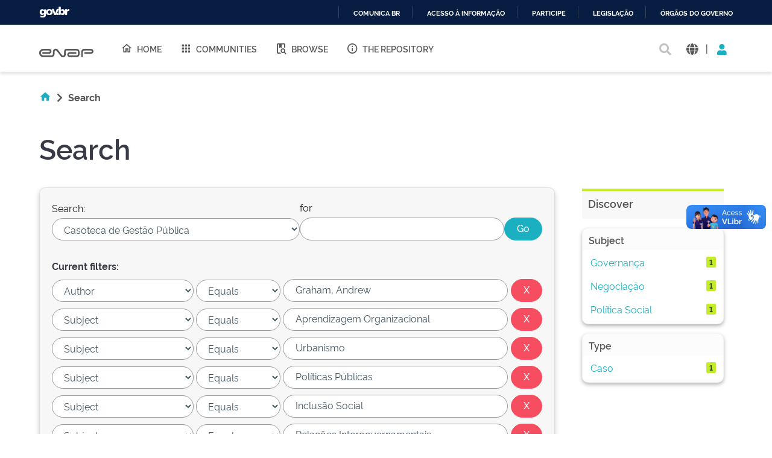

--- FILE ---
content_type: text/html;charset=UTF-8
request_url: https://repositorio.enap.gov.br/handle/1/123/simple-search?query=&sort_by=score&order=desc&rpp=10&filter_field_1=author&filter_type_1=equals&filter_value_1=Graham%2C+Andrew&filter_field_2=subject&filter_type_2=equals&filter_value_2=Aprendizagem+Organizacional&filter_field_3=subject&filter_type_3=equals&filter_value_3=Urbanismo&filter_field_4=subject&filter_type_4=equals&filter_value_4=Pol%C3%ADticas+P%C3%BAblicas&filter_field_5=subject&filter_type_5=equals&filter_value_5=Inclus%C3%A3o+Social&filter_field_6=subject&filter_type_6=equals&filter_value_6=Rela%C3%A7%C3%B5es+Intergovernamentais&filter_field_7=subject&filter_type_7=equals&filter_value_7=Parceria&filter_field_8=subject&filter_type_8=equals&filter_value_8=Inova%C3%A7%C3%A3o&etal=0&filtername=dateIssued&filterquery=2011&filtertype=equals
body_size: 14924
content:





















<!DOCTYPE html>
<html>
  <head>
    <title>Repositório Institucional da ENAP: Search</title>
    <meta http-equiv="Content-Type" content="text/html; charset=UTF-8" />
    <meta http-equiv="Content-Language" content="en">
    <meta name="Generator" content="DSpace 6.3" />
    <meta name="viewport" content="width=device-width, initial-scale=1.0">
    <link rel="shortcut icon" href="/favicon.ico" type="image/x-icon"/>
    <link rel="stylesheet" href="/assets/vendor/bootstrap/css/bootstrap.min.css" type="text/css" />
    <link rel="stylesheet" href="/static/css/jquery-ui-1.10.3.custom/redmond/jquery-ui-1.10.3.custom.css" type="text/css" />
    <!-- <link rel="stylesheet" href="/static/css/bootstrap/bootstrap.min.css" type="text/css" /> -->
    
    
    <link rel="stylesheet" href="/assets/css/style.min.css" type="text/css" />
    
      <link rel="search" type="application/opensearchdescription+xml" href="/open-search/description.xml" title="DSpace"/>
    
    


    
    
        <script>
            (function(i,s,o,g,r,a,m){i['GoogleAnalyticsObject']=r;i[r]=i[r]||function(){
            (i[r].q=i[r].q||[]).push(arguments)},i[r].l=1*new Date();a=s.createElement(o),
            m=s.getElementsByTagName(o)[0];a.async=1;a.src=g;m.parentNode.insertBefore(a,m)
            })(window,document,'script','//www.google-analytics.com/analytics.js','ga');

            ga('create', 'UA-45739004-1', 'auto');
            ga('send', 'pageview');
        </script>
    


    
      <script type="text/javascript">
	var jQ = jQuery.noConflict();
	jQ(document).ready(function() {
		jQ( "#spellCheckQuery").click(function(){
			jQ("#query").val(jQ(this).attr('data-spell'));
			jQ("#main-query-submit").click();
		});
		jQ( "#filterquery" )
			.autocomplete({
				source: function( request, response ) {
					jQ.ajax({
						url: "/json/discovery/autocomplete?query=&filter_field_1=author&filter_type_1=equals&filter_value_1=Graham%2C+Andrew&filter_field_2=subject&filter_type_2=equals&filter_value_2=Aprendizagem+Organizacional&filter_field_3=subject&filter_type_3=equals&filter_value_3=Urbanismo&filter_field_4=subject&filter_type_4=equals&filter_value_4=Pol%C3%ADticas+P%C3%BAblicas&filter_field_5=subject&filter_type_5=equals&filter_value_5=Inclus%C3%A3o+Social&filter_field_6=subject&filter_type_6=equals&filter_value_6=Rela%C3%A7%C3%B5es+Intergovernamentais&filter_field_7=subject&filter_type_7=equals&filter_value_7=Parceria&filter_field_8=subject&filter_type_8=equals&filter_value_8=Inova%C3%A7%C3%A3o&filter_field_9=dateIssued&filter_type_9=equals&filter_value_9=2011",
						dataType: "json",
						cache: false,
						data: {
							auto_idx: jQ("#filtername").val(),
							auto_query: request.term,
							auto_sort: 'count',
							auto_type: jQ("#filtertype").val(),
							location: '1/123'	
						},
						success: function( data ) {
							response( jQ.map( data.autocomplete, function( item ) {
								var tmp_val = item.authorityKey;
								if (tmp_val == null || tmp_val == '')
								{
									tmp_val = item.displayedValue;
								}
								return {
									label: item.displayedValue + " (" + item.count + ")",
									value: tmp_val
								};
							}))			
						}
					})
				}
			});
	});
	function validateFilters() {
		return document.getElementById("filterquery").value.length > 0;
	}
</script>
      
    

    <!-- HTML5 shim and Respond.js IE8 support of HTML5 elements and media queries -->
    <!--[if lt IE 9]>
    <script src="/static/js/html5shiv.js"></script>
    <script src="/static/js/respond.min.js"></script>
    <![endif]-->
  </head>
  <body class="site">
    <!-- site preloader start -->
    <div class="page-loader">
      <div class="loader-in"></div>
    </div>
    <!-- site preloader end -->
    <div id="barra-brasil" style="background:#7F7F7F; height: 20px; padding:0 0 0 10px;display:block;">
      <ul id="menu-barra-temp" style="list-style:none;">
        <li style="display:inline; float:left;padding-right:10px; margin-right:10px; border-right:1px solid #EDEDED">
            <a href="http://brasil.gov.br" style="font-family:sans,sans-serif; text-decoration:none; color:white;">Portal do Governo Brasileiro</a>
        </li>
      </ul>
    </div>
    <a class="sr-only" href="#content">Skip navigation</a>
    <header class="header">
      <div class="container-fluid">
        <div class="row">
          <div class="d-flex-row col-lg-8">
            <div class="logo">
              <h1>
                <a href="http://gov.br/enap" target="_blank">
                  <svg width="90" height="20" viewBox="0 0 1081 172" fill="none" xmlns="http://www.w3.org/2000/svg">
                    <path d="M472.676 171.052C464.006 171.038 455.46 168.99 447.725 165.074C439.989 161.157 433.28 155.481 428.135 148.5L348.132 42.3115C345.164 38.3587 341.028 35.4406 336.309 33.9707C331.591 32.5008 326.529 32.5538 321.842 34.1221C317.156 35.6904 313.081 38.6945 310.197 42.7086C307.313 46.7226 305.765 51.5429 305.772 56.4862V103.199C305.755 120.324 298.946 136.743 286.839 148.852C274.733 160.961 258.318 167.772 241.197 167.789H80.8827C59.3103 167.436 38.7409 158.616 23.6103 143.232C8.47962 127.848 0 107.132 0 85.552C0 63.9716 8.47962 43.2557 23.6103 27.8716C38.7409 12.4875 59.3103 3.66789 80.8827 3.3146H196.325C205.897 3.33313 215.249 6.18517 223.204 11.5113C231.158 16.8375 237.358 24.3995 241.023 33.2443C244.688 42.0892 245.653 51.8212 243.798 61.214C241.942 70.6068 237.349 79.2401 230.596 86.0259C226.114 90.5513 220.779 94.1421 214.9 96.5904C209.021 99.0387 202.715 100.296 196.347 100.289V100.289H63.4055V67.4424H196.369C200.438 67.29 204.289 65.5661 207.113 62.6331C209.938 59.7 211.516 55.786 211.516 51.7135C211.516 47.641 209.938 43.7271 207.113 40.794C204.289 37.8609 200.438 36.1371 196.369 35.9847H80.8606C67.9219 36.2579 55.6051 41.5909 46.5511 50.8402C37.4971 60.0896 32.4265 72.5191 32.4265 85.4638C32.4265 98.4085 37.4971 110.838 46.5511 120.087C55.6051 129.337 67.9219 134.67 80.8606 134.943H241.175C249.612 134.931 257.7 131.574 263.666 125.607C269.631 119.639 272.988 111.549 273 103.111V56.4862C272.961 44.6449 276.656 33.0928 283.559 23.4728C290.462 13.8528 300.221 6.65464 311.45 2.90201C322.678 -0.850611 334.803 -0.966652 346.101 2.57039C357.4 6.10744 367.295 13.1175 374.381 22.6036L454.384 128.792C457.348 132.741 461.478 135.657 466.19 137.128C470.903 138.6 475.958 138.552 480.642 136.992C485.325 135.432 489.4 132.439 492.29 128.436C495.179 124.432 496.737 119.622 496.743 114.684V48.5501C496.761 36.5662 501.529 25.0784 510.003 16.6065C518.477 8.13462 529.965 3.37035 541.946 3.35869H744.84C760.46 3.39947 775.427 9.62679 786.467 20.6781C797.508 31.7294 803.722 46.7049 803.751 62.328V108.776C803.734 124.422 797.512 139.422 786.452 150.485C775.391 161.549 760.394 167.772 744.752 167.789H608.108C594.989 167.514 582.501 162.108 573.32 152.731C564.139 143.354 558.998 130.752 558.998 117.627C558.998 104.502 564.139 91.9 573.32 82.5226C582.501 73.1453 594.989 67.7395 608.108 67.4644H739.617V100.245H608.196C603.584 100.245 599.161 102.077 595.9 105.339C592.639 108.601 590.807 113.025 590.807 117.638C590.807 122.251 592.639 126.675 595.9 129.937C599.161 133.199 603.584 135.031 608.196 135.031H744.84C751.8 135.025 758.473 132.257 763.395 127.335C768.316 122.412 771.083 115.737 771.089 108.776V62.328C771.083 55.3665 768.316 48.6918 763.395 43.7693C758.473 38.8468 751.8 36.0787 744.84 36.0729H541.858C540.221 36.0729 538.6 36.3958 537.087 37.0231C535.575 37.6504 534.202 38.5698 533.045 39.7287C531.888 40.8876 530.972 42.2633 530.347 43.777C529.723 45.2906 529.403 46.9126 529.406 48.5501V114.684C529.507 126.51 525.835 138.06 518.922 147.654C512.009 157.249 502.217 164.387 490.969 168.032C485.074 170.018 478.897 171.037 472.676 171.052V171.052Z" fill="#555"></path>
                    <path d="M869.209 167.591H836.414V63.2096C836.432 47.3298 842.746 32.1054 853.972 20.8767C865.198 9.64795 880.419 3.33196 896.295 3.31445H1032.3C1045.16 3.31445 1057.49 8.42406 1066.59 17.5192C1075.68 26.6144 1080.79 38.9501 1080.79 51.8126C1080.79 64.6751 1075.68 77.0108 1066.59 86.1059C1057.49 95.2011 1045.16 100.311 1032.3 100.311V100.311H900.703V67.4422H1032.3C1036.47 67.4364 1040.46 65.7785 1043.4 62.8321C1046.35 59.8857 1048.01 55.8912 1048.01 51.7244C1047.99 47.5691 1046.33 43.5915 1043.38 40.6594C1040.44 37.7273 1036.45 36.0785 1032.3 36.0727H896.295C889.109 36.0902 882.223 38.9563 877.146 44.0429C872.069 49.1296 869.214 56.0219 869.209 63.2096V167.591Z" fill="#555"></path>
                  </svg>
                </a>
              </h1>
            </div>
            
            <nav class="navigation top-nav mega-menu">
              
























<ul class="">
  <li class="">
    <a href="/">
      <i class="mdi mdi-home-outline"></i>
      Home
    </a>
  </li>
  <li class="">
    <a href="/community-list">
      <i class="mdi mdi-apps"></i>
      Communities
    </a>
  </li>
  <li class="selected"><a href="#"><i class="mdi mdi-book-search-outline"></i>Browse</a>
    <ul class="sub-menu">
      
			
				  <li><a href="/browse?type=title">Title</a></li>
				
				  <li><a href="/browse?type=author">Author</a></li>
				
				  <li><a href="/browse?type=subject">Subject</a></li>
				
				  <li><a href="/browse?type=dateissued">Issue Date</a></li>
				
				  <li><a href="/browse?type=type">Type</a></li>
				
				  <li><a href="/browse?type=language">Language</a></li>
				
				  <li><a href="/browse?type=classification">Subject</a></li>
				
				  <li><a href="/browse?type=intendedenduserrole">Target Audience</a></li>
				
				  <li><a href="/browse?type=ods">ODS</a></li>
				
				  <li><a href="/browse?type=dimensao">Dimension</a></li>
				
				  <li><a href="/browse?type=spatial">Location</a></li>
				
			
    </ul>
  </li>
  <li class="">
    <a href="/sobre">
      <i class="mdi mdi-information-outline"></i>
      The Repository
    </a>
  </li>
</ul>

       <nav class="collapse navbar-collapse bs-navbar-collapse" role="navigation">

 
       <div class="nav navbar-nav navbar-right">
		<ul class="nav navbar-nav navbar-right">
         <li class="dropdown">
         
             <a href="#" class="dropdown-toggle" data-toggle="dropdown"><span class="glyphicon glyphicon-user"></span> Sign on to: <b class="caret"></b></a>
	             
             <ul class="dropdown-menu">
               <li><a href="/mydspace">My DSpace</a></li>
               <li><a href="/subscribe">Receive email<br/>updates</a></li>
               <li><a href="/profile">Edit Profile</a></li>

		
             </ul>
           </li>
          </ul>
          
	
	<form method="get" action="/simple-search" class="navbar-form navbar-right">
	    <div class="form-group">
          <input type="text" class="form-control" placeholder="Search&nbsp;DSpace" name="query" id="tequery" size="25"/>
        </div>
        <button type="submit" class="btn btn-primary"><span class="glyphicon glyphicon-search"></span></button>

	</form></div>
    </nav>

            </nav>
            
          </div>
          <div class="actions-header col-lg-4">
            <div class="search top-search">
              <a href="#">
                <i class="fas fa-search"></i>
              </a>
              <div class="search-box">
                <div class="search-input">
                  <form method="get" action="/simple-search" class="" role="search">
                    <input type="text" name="searchword" id="mod-search-searchword" placeholder="Search&nbsp;DSpace">
                    <button onclick="this.form.searchword.focus();"><i class="fas fa-search"></i></button>
                  </form>
                </div>
              </div>
            </div>
            
              <div class="dropdown language">
                <a title="Language" class="dropdown-toggle" href="#" role="button" id="language" data-toggle="dropdown" aria-haspopup="true" aria-expanded="false">
                  <i class="fas fa-globe"></i>
                </a>
                <div class="dropdown-menu" aria-labelledby="language">
                
                    <a title="English" class="dropdown-item" onclick="javascript:document.repost.locale.value='en';
                    document.repost.submit();" href="http://repositorio.enap.gov.br/handle/1/123/simple-search?locale=en">
                      <img src="/assets/images/en.png" alt="English">
                    </a>
                  
                    <a title="português" class="dropdown-item" onclick="javascript:document.repost.locale.value='pt_BR';
                    document.repost.submit();" href="http://repositorio.enap.gov.br/handle/1/123/simple-search?locale=pt_BR">
                      <img src="/assets/images/pt_BR.png" alt="português">
                    </a>
                  
                </div>
              </div>
              
            <span class="separator">|</span>
            <div class="login">
              
                <a href="" class="nav-link dropdown-toggle" id="navbarLogin" data-toggle="dropdown" aria-haspopup="true" aria-expanded="false"><i class="fas fa-user"></i></a>
              
              <div class="dropdown-menu dropdown-primary" aria-labelledby="navbarLogin">
                <a class="dropdown-item" href="/mydspace">My DSpace</a>
                
                <a class="dropdown-item" href="/profile">Edit Profile</a>
                
              </div>
            </div>
          </div>
        </div>
      </div>
    </header>
    <main id="content" class="wrapper main" role="main">
      
      
        <div class="container-fluid">
            



  




<div class="breadcrumbs pt-5 pb-5">
  <ul itemscope="" itemtype="https://schema.org/BreadcrumbList" class="">
    <li>
      <a href="/"><i class="mdi mdi-home"></i> <i class="fas fa-chevron-right px-2"></i></a>
    </li>
  
    <li class="breadcrumb-item bold">Search</li>
  </ul>
</div>
        </div>
      
      
      <div id="conteudo" class="containesr">
      	
        
            
            <div class="container-fluid">
                <div class="row">
                  <div id="content" class="col-lg-8 col-xl-9 internas mb-5">
            
        
      





































	<div class="discovery-search pb-60">
		<div class="page-header pt-3 pb-5">
			<h1>Search</h1>
		</div>
		<div class="discovery-search-form card panel-default">
			
			<div class="discovery-query card-header">
				<form action="simple-search" method="get">
					<div class="simple-search mb-5">
						<div class="tlocation">
							<label for="tlocation">
								Search:
							</label>
							<select class="form-control bde-input" name="location" id="tlocation">
								
									<option value="/">All of DSpace</option>
								
									<option value="1/123" selected="selected">
											Casoteca de Gestão Pública
									</option>
								
									<option value="1/9226" >
											
									</option>
								
									<option value="1/3470" >
											Casos SEGES: renovando a gestão pública (renovando la gestión pública)
									</option>
								
									<option value="1/124" >
											Casoteca: Atendimento ao Cidadão
									</option>
								
									<option value="1/125" >
											Casoteca: Estado, Governo e Sociedade
									</option>
								
									<option value="1/2809" >
											Casoteca: Gestão da Logística Pública
									</option>
								
									<option value="1/129" >
											Casoteca: Gestão de Crise e Gestão de Riscos
									</option>
								
									<option value="1/130" >
											Casoteca: Gestão de Parcerias
									</option>
								
									<option value="1/133" >
											Casoteca: Gestão de Pessoas
									</option>
								
									<option value="1/134" >
											Casoteca: Gestão de Programas e Projetos
									</option>
								
									<option value="1/135" >
											Casoteca: Inovação
									</option>
								
									<option value="1/136" >
											Casoteca: Liderança e Negociação
									</option>
								
									<option value="1/131" >
											Casoteca: Planejamento, Orçamento e Gestão
									</option>
								
									<option value="1/139" >
											Casoteca: Políticas Públicas
									</option>
								
									<option value="1/128" >
											Casoteca: Ética e Diversidade
									</option>
								
							</select>
						</div>
						<div class="query">
							<label for="query">for</label>
							<input class="form-control bde-input" type="text" size="50" id="query" name="query" value=""/>
						</div>
						<input type="submit" id="main-query-submit" class="btn-primary" value="Go" />
						                  
						<input type="hidden" value="10" name="rpp" />
						<input type="hidden" value="score" name="sort_by" />
						<input type="hidden" value="desc" name="order" />
					</div>
					                                
						<div class="discovery-search-appliedFilters">
							<span><b>Current filters:</b></span>
							
								<div class="filter-line mt-3">
									<select class="form-control bde-input" id="filter_field_1" name="filter_field_1">
										
											<option value="title">Title
											</option>
										
											<option value="author" selected="selected">Author
											</option>
										
											<option value="subject">Subject
											</option>
										
											<option value="dateIssued">Date Issued
											</option>
										
											<option value="language">Language
											</option>
										
											<option value="location">Country
											</option>
										
											<option value="type">Type
											</option>
										
											<option value="classification">Thematic Classification
											</option>
										
											<option value="educationalpublic">Target Audience
											</option>
										
											<option value="rights">License and Terms of Use
											</option>
										
									</select>
									<select class="form-control bde-input" id="filter_type_1" name="filter_type_1">
										
												<option value="equals" selected="selected">Equals</option>
										
												<option value="contains">Contains</option>
										
												<option value="authority">ID</option>
										
												<option value="notequals">Not Equals</option>
										
												<option value="notcontains">Not Contains</option>
										
												<option value="notauthority">Not ID</option>
										
									</select>
									<input class="form-control bde-input" type="text" id="filter_value_1" name="filter_value_1" value="Graham,&#x20;Andrew" size="35"/>
									<input class="btn-danger" type="submit" id="submit_filter_remove_1" name="submit_filter_remove_1" value="X" />
								</div>
							
								<div class="filter-line mt-3">
									<select class="form-control bde-input" id="filter_field_2" name="filter_field_2">
										
											<option value="title">Title
											</option>
										
											<option value="author">Author
											</option>
										
											<option value="subject" selected="selected">Subject
											</option>
										
											<option value="dateIssued">Date Issued
											</option>
										
											<option value="language">Language
											</option>
										
											<option value="location">Country
											</option>
										
											<option value="type">Type
											</option>
										
											<option value="classification">Thematic Classification
											</option>
										
											<option value="educationalpublic">Target Audience
											</option>
										
											<option value="rights">License and Terms of Use
											</option>
										
									</select>
									<select class="form-control bde-input" id="filter_type_2" name="filter_type_2">
										
												<option value="equals" selected="selected">Equals</option>
										
												<option value="contains">Contains</option>
										
												<option value="authority">ID</option>
										
												<option value="notequals">Not Equals</option>
										
												<option value="notcontains">Not Contains</option>
										
												<option value="notauthority">Not ID</option>
										
									</select>
									<input class="form-control bde-input" type="text" id="filter_value_2" name="filter_value_2" value="Aprendizagem&#x20;Organizacional" size="35"/>
									<input class="btn-danger" type="submit" id="submit_filter_remove_2" name="submit_filter_remove_2" value="X" />
								</div>
							
								<div class="filter-line mt-3">
									<select class="form-control bde-input" id="filter_field_3" name="filter_field_3">
										
											<option value="title">Title
											</option>
										
											<option value="author">Author
											</option>
										
											<option value="subject" selected="selected">Subject
											</option>
										
											<option value="dateIssued">Date Issued
											</option>
										
											<option value="language">Language
											</option>
										
											<option value="location">Country
											</option>
										
											<option value="type">Type
											</option>
										
											<option value="classification">Thematic Classification
											</option>
										
											<option value="educationalpublic">Target Audience
											</option>
										
											<option value="rights">License and Terms of Use
											</option>
										
									</select>
									<select class="form-control bde-input" id="filter_type_3" name="filter_type_3">
										
												<option value="equals" selected="selected">Equals</option>
										
												<option value="contains">Contains</option>
										
												<option value="authority">ID</option>
										
												<option value="notequals">Not Equals</option>
										
												<option value="notcontains">Not Contains</option>
										
												<option value="notauthority">Not ID</option>
										
									</select>
									<input class="form-control bde-input" type="text" id="filter_value_3" name="filter_value_3" value="Urbanismo" size="35"/>
									<input class="btn-danger" type="submit" id="submit_filter_remove_3" name="submit_filter_remove_3" value="X" />
								</div>
							
								<div class="filter-line mt-3">
									<select class="form-control bde-input" id="filter_field_4" name="filter_field_4">
										
											<option value="title">Title
											</option>
										
											<option value="author">Author
											</option>
										
											<option value="subject" selected="selected">Subject
											</option>
										
											<option value="dateIssued">Date Issued
											</option>
										
											<option value="language">Language
											</option>
										
											<option value="location">Country
											</option>
										
											<option value="type">Type
											</option>
										
											<option value="classification">Thematic Classification
											</option>
										
											<option value="educationalpublic">Target Audience
											</option>
										
											<option value="rights">License and Terms of Use
											</option>
										
									</select>
									<select class="form-control bde-input" id="filter_type_4" name="filter_type_4">
										
												<option value="equals" selected="selected">Equals</option>
										
												<option value="contains">Contains</option>
										
												<option value="authority">ID</option>
										
												<option value="notequals">Not Equals</option>
										
												<option value="notcontains">Not Contains</option>
										
												<option value="notauthority">Not ID</option>
										
									</select>
									<input class="form-control bde-input" type="text" id="filter_value_4" name="filter_value_4" value="Políticas&#x20;Públicas" size="35"/>
									<input class="btn-danger" type="submit" id="submit_filter_remove_4" name="submit_filter_remove_4" value="X" />
								</div>
							
								<div class="filter-line mt-3">
									<select class="form-control bde-input" id="filter_field_5" name="filter_field_5">
										
											<option value="title">Title
											</option>
										
											<option value="author">Author
											</option>
										
											<option value="subject" selected="selected">Subject
											</option>
										
											<option value="dateIssued">Date Issued
											</option>
										
											<option value="language">Language
											</option>
										
											<option value="location">Country
											</option>
										
											<option value="type">Type
											</option>
										
											<option value="classification">Thematic Classification
											</option>
										
											<option value="educationalpublic">Target Audience
											</option>
										
											<option value="rights">License and Terms of Use
											</option>
										
									</select>
									<select class="form-control bde-input" id="filter_type_5" name="filter_type_5">
										
												<option value="equals" selected="selected">Equals</option>
										
												<option value="contains">Contains</option>
										
												<option value="authority">ID</option>
										
												<option value="notequals">Not Equals</option>
										
												<option value="notcontains">Not Contains</option>
										
												<option value="notauthority">Not ID</option>
										
									</select>
									<input class="form-control bde-input" type="text" id="filter_value_5" name="filter_value_5" value="Inclusão&#x20;Social" size="35"/>
									<input class="btn-danger" type="submit" id="submit_filter_remove_5" name="submit_filter_remove_5" value="X" />
								</div>
							
								<div class="filter-line mt-3">
									<select class="form-control bde-input" id="filter_field_6" name="filter_field_6">
										
											<option value="title">Title
											</option>
										
											<option value="author">Author
											</option>
										
											<option value="subject" selected="selected">Subject
											</option>
										
											<option value="dateIssued">Date Issued
											</option>
										
											<option value="language">Language
											</option>
										
											<option value="location">Country
											</option>
										
											<option value="type">Type
											</option>
										
											<option value="classification">Thematic Classification
											</option>
										
											<option value="educationalpublic">Target Audience
											</option>
										
											<option value="rights">License and Terms of Use
											</option>
										
									</select>
									<select class="form-control bde-input" id="filter_type_6" name="filter_type_6">
										
												<option value="equals" selected="selected">Equals</option>
										
												<option value="contains">Contains</option>
										
												<option value="authority">ID</option>
										
												<option value="notequals">Not Equals</option>
										
												<option value="notcontains">Not Contains</option>
										
												<option value="notauthority">Not ID</option>
										
									</select>
									<input class="form-control bde-input" type="text" id="filter_value_6" name="filter_value_6" value="Relações&#x20;Intergovernamentais" size="35"/>
									<input class="btn-danger" type="submit" id="submit_filter_remove_6" name="submit_filter_remove_6" value="X" />
								</div>
							
								<div class="filter-line mt-3">
									<select class="form-control bde-input" id="filter_field_7" name="filter_field_7">
										
											<option value="title">Title
											</option>
										
											<option value="author">Author
											</option>
										
											<option value="subject" selected="selected">Subject
											</option>
										
											<option value="dateIssued">Date Issued
											</option>
										
											<option value="language">Language
											</option>
										
											<option value="location">Country
											</option>
										
											<option value="type">Type
											</option>
										
											<option value="classification">Thematic Classification
											</option>
										
											<option value="educationalpublic">Target Audience
											</option>
										
											<option value="rights">License and Terms of Use
											</option>
										
									</select>
									<select class="form-control bde-input" id="filter_type_7" name="filter_type_7">
										
												<option value="equals" selected="selected">Equals</option>
										
												<option value="contains">Contains</option>
										
												<option value="authority">ID</option>
										
												<option value="notequals">Not Equals</option>
										
												<option value="notcontains">Not Contains</option>
										
												<option value="notauthority">Not ID</option>
										
									</select>
									<input class="form-control bde-input" type="text" id="filter_value_7" name="filter_value_7" value="Parceria" size="35"/>
									<input class="btn-danger" type="submit" id="submit_filter_remove_7" name="submit_filter_remove_7" value="X" />
								</div>
							
								<div class="filter-line mt-3">
									<select class="form-control bde-input" id="filter_field_8" name="filter_field_8">
										
											<option value="title">Title
											</option>
										
											<option value="author">Author
											</option>
										
											<option value="subject" selected="selected">Subject
											</option>
										
											<option value="dateIssued">Date Issued
											</option>
										
											<option value="language">Language
											</option>
										
											<option value="location">Country
											</option>
										
											<option value="type">Type
											</option>
										
											<option value="classification">Thematic Classification
											</option>
										
											<option value="educationalpublic">Target Audience
											</option>
										
											<option value="rights">License and Terms of Use
											</option>
										
									</select>
									<select class="form-control bde-input" id="filter_type_8" name="filter_type_8">
										
												<option value="equals" selected="selected">Equals</option>
										
												<option value="contains">Contains</option>
										
												<option value="authority">ID</option>
										
												<option value="notequals">Not Equals</option>
										
												<option value="notcontains">Not Contains</option>
										
												<option value="notauthority">Not ID</option>
										
									</select>
									<input class="form-control bde-input" type="text" id="filter_value_8" name="filter_value_8" value="Inovação" size="35"/>
									<input class="btn-danger" type="submit" id="submit_filter_remove_8" name="submit_filter_remove_8" value="X" />
								</div>
							
								<div class="filter-line mt-3">
									<select class="form-control bde-input" id="filter_field_9" name="filter_field_9">
										
											<option value="title">Title
											</option>
										
											<option value="author">Author
											</option>
										
											<option value="subject">Subject
											</option>
										
											<option value="dateIssued" selected="selected">Date Issued
											</option>
										
											<option value="language">Language
											</option>
										
											<option value="location">Country
											</option>
										
											<option value="type">Type
											</option>
										
											<option value="classification">Thematic Classification
											</option>
										
											<option value="educationalpublic">Target Audience
											</option>
										
											<option value="rights">License and Terms of Use
											</option>
										
									</select>
									<select class="form-control bde-input" id="filter_type_9" name="filter_type_9">
										
												<option value="equals" selected="selected">Equals</option>
										
												<option value="contains">Contains</option>
										
												<option value="authority">ID</option>
										
												<option value="notequals">Not Equals</option>
										
												<option value="notcontains">Not Contains</option>
										
												<option value="notauthority">Not ID</option>
										
									</select>
									<input class="form-control bde-input" type="text" id="filter_value_9" name="filter_value_9" value="2011" size="35"/>
									<input class="btn-danger" type="submit" id="submit_filter_remove_9" name="submit_filter_remove_9" value="X" />
								</div>
							
						</div>
					
					<div class="simple-search-footer mt-5 mb-3">
						<a class="btn-success" href="/simple-search">Start a new search</a>	
					</div>
				</form>
			</div>
			
				<div class="discovery-search-filters card-body">
					<h5>Add filters:</h5>
					<p class="discovery-search-filters-hint">Use filters to refine the search results.</p>
					<form action="simple-search" method="get">
						<div class="filter-add mt-3">
							<input type="hidden" value="1&#x2F;123" name="location" />
							<input type="hidden" value="" name="query" />
							
									<input type="hidden" id="filter_field_1" name="filter_field_1" value="author" />
									<input type="hidden" id="filter_type_1" name="filter_type_1" value="equals" />
									<input type="hidden" id="filter_value_1" name="filter_value_1" value="Graham,&#x20;Andrew" />
								
									<input type="hidden" id="filter_field_2" name="filter_field_2" value="subject" />
									<input type="hidden" id="filter_type_2" name="filter_type_2" value="equals" />
									<input type="hidden" id="filter_value_2" name="filter_value_2" value="Aprendizagem&#x20;Organizacional" />
								
									<input type="hidden" id="filter_field_3" name="filter_field_3" value="subject" />
									<input type="hidden" id="filter_type_3" name="filter_type_3" value="equals" />
									<input type="hidden" id="filter_value_3" name="filter_value_3" value="Urbanismo" />
								
									<input type="hidden" id="filter_field_4" name="filter_field_4" value="subject" />
									<input type="hidden" id="filter_type_4" name="filter_type_4" value="equals" />
									<input type="hidden" id="filter_value_4" name="filter_value_4" value="Políticas&#x20;Públicas" />
								
									<input type="hidden" id="filter_field_5" name="filter_field_5" value="subject" />
									<input type="hidden" id="filter_type_5" name="filter_type_5" value="equals" />
									<input type="hidden" id="filter_value_5" name="filter_value_5" value="Inclusão&#x20;Social" />
								
									<input type="hidden" id="filter_field_6" name="filter_field_6" value="subject" />
									<input type="hidden" id="filter_type_6" name="filter_type_6" value="equals" />
									<input type="hidden" id="filter_value_6" name="filter_value_6" value="Relações&#x20;Intergovernamentais" />
								
									<input type="hidden" id="filter_field_7" name="filter_field_7" value="subject" />
									<input type="hidden" id="filter_type_7" name="filter_type_7" value="equals" />
									<input type="hidden" id="filter_value_7" name="filter_value_7" value="Parceria" />
								
									<input type="hidden" id="filter_field_8" name="filter_field_8" value="subject" />
									<input type="hidden" id="filter_type_8" name="filter_type_8" value="equals" />
									<input type="hidden" id="filter_value_8" name="filter_value_8" value="Inovação" />
								
									<input type="hidden" id="filter_field_9" name="filter_field_9" value="dateIssued" />
									<input type="hidden" id="filter_type_9" name="filter_type_9" value="equals" />
									<input type="hidden" id="filter_value_9" name="filter_value_9" value="2011" />
								
							<select class="form-control bde-input" id="filtername" name="filtername">
								<option value="title">Title</option>
								<option value="author">Author</option>
								<option value="subject">Subject</option>
								<option value="dateIssued">Date Issued</option>
								<option value="language">Language</option>
								<option value="location">Country</option>
								<option value="type">Type</option>
								<option value="classification">Thematic Classification</option>
								<option value="educationalpublic">Target Audience</option>
								<option value="rights">License and Terms of Use</option>
								
							</select>
							<select class="form-control bde-input" id="filtertype" name="filtertype">
								<option value="equals">Equals</option>
								<option value="contains">Contains</option>
								<option value="authority">ID</option>
								<option value="notequals">Not Equals</option>
								<option value="notcontains">Not Contains</option>
								<option value="notauthority">Not ID</option>
								
							</select>
							<input class="form-control bde-input" type="text" id="filterquery" name="filterquery" size="37" required="required" />
							<input type="hidden" value="10" name="rpp" />
							<input type="hidden" value="score" name="sort_by" />
							<input type="hidden" value="desc" name="order" />
							<button title="Add" class="btn-success" type="submit" value="" onclick="return validateFilters()" /><i class="fas fa-plus"></i></button>
							
						</div> 
					</form>
				</div>        
			
			
			<div class="discovery-pagination-controls card-footer">
				<form action="simple-search" method="get">
					<div class="filter-controls">
						<input type="hidden" value="1&#x2F;123" name="location" />
						<input type="hidden" value="" name="query" />
						
								<input type="hidden" id="filter_field_1" name="filter_field_1" value="author" />
								<input type="hidden" id="filter_type_1" name="filter_type_1" value="equals" />
								<input type="hidden" id="filter_value_1" name="filter_value_1" value="Graham,&#x20;Andrew" />
							
								<input type="hidden" id="filter_field_2" name="filter_field_2" value="subject" />
								<input type="hidden" id="filter_type_2" name="filter_type_2" value="equals" />
								<input type="hidden" id="filter_value_2" name="filter_value_2" value="Aprendizagem&#x20;Organizacional" />
							
								<input type="hidden" id="filter_field_3" name="filter_field_3" value="subject" />
								<input type="hidden" id="filter_type_3" name="filter_type_3" value="equals" />
								<input type="hidden" id="filter_value_3" name="filter_value_3" value="Urbanismo" />
							
								<input type="hidden" id="filter_field_4" name="filter_field_4" value="subject" />
								<input type="hidden" id="filter_type_4" name="filter_type_4" value="equals" />
								<input type="hidden" id="filter_value_4" name="filter_value_4" value="Políticas&#x20;Públicas" />
							
								<input type="hidden" id="filter_field_5" name="filter_field_5" value="subject" />
								<input type="hidden" id="filter_type_5" name="filter_type_5" value="equals" />
								<input type="hidden" id="filter_value_5" name="filter_value_5" value="Inclusão&#x20;Social" />
							
								<input type="hidden" id="filter_field_6" name="filter_field_6" value="subject" />
								<input type="hidden" id="filter_type_6" name="filter_type_6" value="equals" />
								<input type="hidden" id="filter_value_6" name="filter_value_6" value="Relações&#x20;Intergovernamentais" />
							
								<input type="hidden" id="filter_field_7" name="filter_field_7" value="subject" />
								<input type="hidden" id="filter_type_7" name="filter_type_7" value="equals" />
								<input type="hidden" id="filter_value_7" name="filter_value_7" value="Parceria" />
							
								<input type="hidden" id="filter_field_8" name="filter_field_8" value="subject" />
								<input type="hidden" id="filter_type_8" name="filter_type_8" value="equals" />
								<input type="hidden" id="filter_value_8" name="filter_value_8" value="Inovação" />
							
								<input type="hidden" id="filter_field_9" name="filter_field_9" value="dateIssued" />
								<input type="hidden" id="filter_type_9" name="filter_type_9" value="equals" />
								<input type="hidden" id="filter_value_9" name="filter_value_9" value="2011" />
							
						<div class="filter-controls-rpp">
							<label for="rpp">Results/Page</label>
							<select class="form-control bde-input" name="rpp" id="rpp">
								
									<option value="5" >5</option>
								
									<option value="10" selected="selected">10</option>
								
									<option value="15" >15</option>
								
									<option value="20" >20</option>
								
									<option value="25" >25</option>
								
									<option value="30" >30</option>
								
									<option value="35" >35</option>
								
									<option value="40" >40</option>
								
									<option value="45" >45</option>
								
									<option value="50" >50</option>
								
									<option value="55" >55</option>
								
									<option value="60" >60</option>
								
									<option value="65" >65</option>
								
									<option value="70" >70</option>
								
									<option value="75" >75</option>
								
									<option value="80" >80</option>
								
									<option value="85" >85</option>
								
									<option value="90" >90</option>
								
									<option value="95" >95</option>
								
									<option value="100" >100</option>
								
							</select>
						</div>
						
							<div class="filter-controls-sort">
								<label for="sort_by">Sort items by</label>
								<select class="form-control bde-input" name="sort_by" id="sort_by">
									<option value="score">Relevance</option>
									
										<option value="dc.title_sort" >Title</option>
									
										<option value="dc.date.issued_dt" >Issue Date</option>
									
								</select>
							</div>
						
						<div class="filter-controls-order">
							<label for="order">In order</label>
							<select class="form-control bde-input" name="order" id="order">
								<option value="ASC" >Ascending</option>
								<option value="DESC" selected="selected">Descending</option>
							</select>
						</div>
						<div class="filter-controls-etal">
							<label for="etal">Authors/record</label>
							<select class="form-control bde-input" name="etal" id="etal">
								
								<option value="0" selected="selected">All</option>
								
												<option value="1" >1</option>
											
												<option value="5" >5</option>
											
												<option value="10" >10</option>
											
												<option value="15" >15</option>
											
												<option value="20" >20</option>
											
												<option value="25" >25</option>
											
												<option value="30" >30</option>
											
												<option value="35" >35</option>
											
												<option value="40" >40</option>
											
												<option value="45" >45</option>
											
												<option value="50" >50</option>
											
							</select>
						</div>
						<input class="btn-primary" type="submit" name="submit_search" value="Update" />
						
					</div>
				</form>
			</div>
		</div>
			
		
			<div class="discovery-result-results mt-5">
				

				
				
					
				<div class="results">
					<p>
						Results 1-1 of 1 (Search time: 0.002 seconds).
					</p>
				</div>
				
					<div class="card panel-info">
						<div class="card-header">Item hits:</div>
						<div class="table-responsive bde-table">
<table align="center" class="table table-striped" summary="This table browses all dspace content">
<colgroup><col width="80" /><col width="130" /><col width="60%" /><col width="40%" /></colgroup>
<tr class="bde-table-theader white-text">
<th id="t1" class="oddRowEvenCol">Preview</th><th id="t2" class="oddRowOddCol">Issue Date</th><th id="t3" class="oddRowEvenCol">Title</th><th id="t4" class="oddRowOddCol">Author(s)</th></tr><tr><td headers="t1" ><a href="/handle/1/2733" /><img src="/retrieve/12dce390-97c2-469f-a4ea-8cb29fe10a7d/O%20acordo%20de%20Vancouver.pdf.jpg" alt="O acordo de Vancouver.pdf.jpg" width="56.0" height="80.0"/ border="0"></a></td><td headers="t2" ><em>2011</em></td><td headers="t3" ><a href="/handle/1/2733">O&#x20;Acordo&#x20;de&#x20;Vancouver</a></td><td headers="t4" ><em><a href="/browse?type=author&amp;value=Graham%2C+Andrew">Graham,&#x20;Andrew</a></em></td></tr>
</table>
</div>

					</div>
				
			</div>
			<div class="discovery-result-pagination">
				
				<ul class="pagination">
					
						<li class="disabled"><span>previous</span></li>
					
						<li class="active"><span>1</span></li>
						
						<li class="disabled"><span>next</span></li>
					
				</ul>
				<!-- give a content to the div -->
			</div>
			
			
		
	</div>
	












            
                  </div>
                  
                  <div id="navigation" class="col-lg-4 col-xl-3 mt-5">
                    <section id="navigation-section" class="sidebar pt-80 pb-60">
                        
		
			<div class="facets-search col-md-12">
				<div class="facets-title mb-4">
					<h4 class="facets">
						Discover
					</h4>
				</div>
				<div id="facets" class="facetsBox row">

					
				
					<div id="facet_subject" class="facet col-md-12">
						<div class="box">
							<div class="facetName"><h5>Subject</h5></div>
							<ul class="list mb-2">
								
										<li class="list-group-item list-item">
											<a href="/handle/1/123/simple-search?query=&amp;sort_by=score&amp;order=desc&amp;rpp=10&amp;filter_field_1=author&amp;filter_type_1=equals&amp;filter_value_1=Graham%2C+Andrew&amp;filter_field_2=subject&amp;filter_type_2=equals&amp;filter_value_2=Aprendizagem+Organizacional&amp;filter_field_3=subject&amp;filter_type_3=equals&amp;filter_value_3=Urbanismo&amp;filter_field_4=subject&amp;filter_type_4=equals&amp;filter_value_4=Pol%C3%ADticas+P%C3%BAblicas&amp;filter_field_5=subject&amp;filter_type_5=equals&amp;filter_value_5=Inclus%C3%A3o+Social&amp;filter_field_6=subject&amp;filter_type_6=equals&amp;filter_value_6=Rela%C3%A7%C3%B5es+Intergovernamentais&amp;filter_field_7=subject&amp;filter_type_7=equals&amp;filter_value_7=Parceria&amp;filter_field_8=subject&amp;filter_type_8=equals&amp;filter_value_8=Inova%C3%A7%C3%A3o&amp;filter_field_9=dateIssued&amp;filter_type_9=equals&amp;filter_value_9=2011&amp;etal=0&amp;filtername=subject&amp;filterquery=Governan%C3%A7a&amp;filtertype=equals"
												title="Filter by Governança">
												Governança
											</a>
											<span class="badge">1</span>
										</li>
										
										<li class="list-group-item list-item">
											<a href="/handle/1/123/simple-search?query=&amp;sort_by=score&amp;order=desc&amp;rpp=10&amp;filter_field_1=author&amp;filter_type_1=equals&amp;filter_value_1=Graham%2C+Andrew&amp;filter_field_2=subject&amp;filter_type_2=equals&amp;filter_value_2=Aprendizagem+Organizacional&amp;filter_field_3=subject&amp;filter_type_3=equals&amp;filter_value_3=Urbanismo&amp;filter_field_4=subject&amp;filter_type_4=equals&amp;filter_value_4=Pol%C3%ADticas+P%C3%BAblicas&amp;filter_field_5=subject&amp;filter_type_5=equals&amp;filter_value_5=Inclus%C3%A3o+Social&amp;filter_field_6=subject&amp;filter_type_6=equals&amp;filter_value_6=Rela%C3%A7%C3%B5es+Intergovernamentais&amp;filter_field_7=subject&amp;filter_type_7=equals&amp;filter_value_7=Parceria&amp;filter_field_8=subject&amp;filter_type_8=equals&amp;filter_value_8=Inova%C3%A7%C3%A3o&amp;filter_field_9=dateIssued&amp;filter_type_9=equals&amp;filter_value_9=2011&amp;etal=0&amp;filtername=subject&amp;filterquery=Negocia%C3%A7%C3%A3o&amp;filtertype=equals"
												title="Filter by Negociação">
												Negociação
											</a>
											<span class="badge">1</span>
										</li>
										
										<li class="list-group-item list-item">
											<a href="/handle/1/123/simple-search?query=&amp;sort_by=score&amp;order=desc&amp;rpp=10&amp;filter_field_1=author&amp;filter_type_1=equals&amp;filter_value_1=Graham%2C+Andrew&amp;filter_field_2=subject&amp;filter_type_2=equals&amp;filter_value_2=Aprendizagem+Organizacional&amp;filter_field_3=subject&amp;filter_type_3=equals&amp;filter_value_3=Urbanismo&amp;filter_field_4=subject&amp;filter_type_4=equals&amp;filter_value_4=Pol%C3%ADticas+P%C3%BAblicas&amp;filter_field_5=subject&amp;filter_type_5=equals&amp;filter_value_5=Inclus%C3%A3o+Social&amp;filter_field_6=subject&amp;filter_type_6=equals&amp;filter_value_6=Rela%C3%A7%C3%B5es+Intergovernamentais&amp;filter_field_7=subject&amp;filter_type_7=equals&amp;filter_value_7=Parceria&amp;filter_field_8=subject&amp;filter_type_8=equals&amp;filter_value_8=Inova%C3%A7%C3%A3o&amp;filter_field_9=dateIssued&amp;filter_type_9=equals&amp;filter_value_9=2011&amp;etal=0&amp;filtername=subject&amp;filterquery=Pol%C3%ADtica+Social&amp;filtertype=equals"
												title="Filter by Política Social">
												Política Social
											</a>
											<span class="badge">1</span>
										</li>
										
							</ul>
						</div>
					</div>
					
				
					<div id="facet_type" class="facet col-md-12">
						<div class="box">
							<div class="facetName"><h5>Type</h5></div>
							<ul class="list mb-2">
								
										<li class="list-group-item list-item">
											<a href="/handle/1/123/simple-search?query=&amp;sort_by=score&amp;order=desc&amp;rpp=10&amp;filter_field_1=author&amp;filter_type_1=equals&amp;filter_value_1=Graham%2C+Andrew&amp;filter_field_2=subject&amp;filter_type_2=equals&amp;filter_value_2=Aprendizagem+Organizacional&amp;filter_field_3=subject&amp;filter_type_3=equals&amp;filter_value_3=Urbanismo&amp;filter_field_4=subject&amp;filter_type_4=equals&amp;filter_value_4=Pol%C3%ADticas+P%C3%BAblicas&amp;filter_field_5=subject&amp;filter_type_5=equals&amp;filter_value_5=Inclus%C3%A3o+Social&amp;filter_field_6=subject&amp;filter_type_6=equals&amp;filter_value_6=Rela%C3%A7%C3%B5es+Intergovernamentais&amp;filter_field_7=subject&amp;filter_type_7=equals&amp;filter_value_7=Parceria&amp;filter_field_8=subject&amp;filter_type_8=equals&amp;filter_value_8=Inova%C3%A7%C3%A3o&amp;filter_field_9=dateIssued&amp;filter_type_9=equals&amp;filter_value_9=2011&amp;etal=0&amp;filtername=type&amp;filterquery=Caso&amp;filtertype=equals"
												title="Filter by Caso">
												Caso
											</a>
											<span class="badge">1</span>
										</li>
										
							</ul>
						</div>
					</div>
					
				</div>
			</div>
		
	
                    </section>
                  </div>
                  
                </div>
              </div>
            </div>
        </div>
    </main>

    <footer class="footer">
      <div class="container-fluid pb-60">
        <div class="row">
          <div class="col-6 col-lg-3 col-sm-6 address-footer">
            <h3>
              <a href="http://gov.br/enap" target="_blank">
                <svg width="90" height="20" viewBox="0 0 1081 172" fill="none" xmlns="http://www.w3.org/2000/svg">
                  <path d="M472.676 171.052C464.006 171.038 455.46 168.99 447.725 165.074C439.989 161.157 433.28 155.481 428.135 148.5L348.132 42.3115C345.164 38.3587 341.028 35.4406 336.309 33.9707C331.591 32.5008 326.529 32.5538 321.842 34.1221C317.156 35.6904 313.081 38.6945 310.197 42.7086C307.313 46.7226 305.765 51.5429 305.772 56.4862V103.199C305.755 120.324 298.946 136.743 286.839 148.852C274.733 160.961 258.318 167.772 241.197 167.789H80.8827C59.3103 167.436 38.7409 158.616 23.6103 143.232C8.47962 127.848 0 107.132 0 85.552C0 63.9716 8.47962 43.2557 23.6103 27.8716C38.7409 12.4875 59.3103 3.66789 80.8827 3.3146H196.325C205.897 3.33313 215.249 6.18517 223.204 11.5113C231.158 16.8375 237.358 24.3995 241.023 33.2443C244.688 42.0892 245.653 51.8212 243.798 61.214C241.942 70.6068 237.349 79.2401 230.596 86.0259C226.114 90.5513 220.779 94.1421 214.9 96.5904C209.021 99.0387 202.715 100.296 196.347 100.289V100.289H63.4055V67.4424H196.369C200.438 67.29 204.289 65.5661 207.113 62.6331C209.938 59.7 211.516 55.786 211.516 51.7135C211.516 47.641 209.938 43.7271 207.113 40.794C204.289 37.8609 200.438 36.1371 196.369 35.9847H80.8606C67.9219 36.2579 55.6051 41.5909 46.5511 50.8402C37.4971 60.0896 32.4265 72.5191 32.4265 85.4638C32.4265 98.4085 37.4971 110.838 46.5511 120.087C55.6051 129.337 67.9219 134.67 80.8606 134.943H241.175C249.612 134.931 257.7 131.574 263.666 125.607C269.631 119.639 272.988 111.549 273 103.111V56.4862C272.961 44.6449 276.656 33.0928 283.559 23.4728C290.462 13.8528 300.221 6.65464 311.45 2.90201C322.678 -0.850611 334.803 -0.966652 346.101 2.57039C357.4 6.10744 367.295 13.1175 374.381 22.6036L454.384 128.792C457.348 132.741 461.478 135.657 466.19 137.128C470.903 138.6 475.958 138.552 480.642 136.992C485.325 135.432 489.4 132.439 492.29 128.436C495.179 124.432 496.737 119.622 496.743 114.684V48.5501C496.761 36.5662 501.529 25.0784 510.003 16.6065C518.477 8.13462 529.965 3.37035 541.946 3.35869H744.84C760.46 3.39947 775.427 9.62679 786.467 20.6781C797.508 31.7294 803.722 46.7049 803.751 62.328V108.776C803.734 124.422 797.512 139.422 786.452 150.485C775.391 161.549 760.394 167.772 744.752 167.789H608.108C594.989 167.514 582.501 162.108 573.32 152.731C564.139 143.354 558.998 130.752 558.998 117.627C558.998 104.502 564.139 91.9 573.32 82.5226C582.501 73.1453 594.989 67.7395 608.108 67.4644H739.617V100.245H608.196C603.584 100.245 599.161 102.077 595.9 105.339C592.639 108.601 590.807 113.025 590.807 117.638C590.807 122.251 592.639 126.675 595.9 129.937C599.161 133.199 603.584 135.031 608.196 135.031H744.84C751.8 135.025 758.473 132.257 763.395 127.335C768.316 122.412 771.083 115.737 771.089 108.776V62.328C771.083 55.3665 768.316 48.6918 763.395 43.7693C758.473 38.8468 751.8 36.0787 744.84 36.0729H541.858C540.221 36.0729 538.6 36.3958 537.087 37.0231C535.575 37.6504 534.202 38.5698 533.045 39.7287C531.888 40.8876 530.972 42.2633 530.347 43.777C529.723 45.2906 529.403 46.9126 529.406 48.5501V114.684C529.507 126.51 525.835 138.06 518.922 147.654C512.009 157.249 502.217 164.387 490.969 168.032C485.074 170.018 478.897 171.037 472.676 171.052V171.052Z" fill="#fff"></path>
                  <path d="M869.209 167.591H836.414V63.2096C836.432 47.3298 842.746 32.1054 853.972 20.8767C865.198 9.64795 880.419 3.33196 896.295 3.31445H1032.3C1045.16 3.31445 1057.49 8.42406 1066.59 17.5192C1075.68 26.6144 1080.79 38.9501 1080.79 51.8126C1080.79 64.6751 1075.68 77.0108 1066.59 86.1059C1057.49 95.2011 1045.16 100.311 1032.3 100.311V100.311H900.703V67.4422H1032.3C1036.47 67.4364 1040.46 65.7785 1043.4 62.8321C1046.35 59.8857 1048.01 55.8912 1048.01 51.7244C1047.99 47.5691 1046.33 43.5915 1043.38 40.6594C1040.44 37.7273 1036.45 36.0785 1032.3 36.0727H896.295C889.109 36.0902 882.223 38.9563 877.146 44.0429C872.069 49.1296 869.214 56.0219 869.209 63.2096V167.591Z" fill="#fff"></path>
                </svg>
              </a>
            </h3>
            <p>Asa Sul</p>
            <p>SPO Área Especial 2-A</p>
            <p>CEP 70.610-900</p>
            <p>Brasília/DF</p>
            <ul class="mt-4">
              <li>
                <p><b>Horário de funcionamento</b></p>
                <p>08h00 às 18h00</p>
              </li>
              <li class="contato">
                <p><b>Contato</b></p>
                <p><a href="mailto:biblioteca@enap.gov.br">biblioteca@enap.gov.br</a></p>
              </li>
            </ul>
          </div>
          <div class="col-6 col-lg-3 col-sm-6 navigation-footer">      
            <ul class="nav-footer ">
	            <li class=" hide parent">
                <a href="https://www.enap.gov.br/a-escola" class="hide">
                  <i class="mdi "></i>
                  A Escola
                </a>
              </li>
              <li class=" parent">
                <a href="https://www.enap.gov.br/cursos">
                  <i class="mdi mdi-book-outline"></i>
                  Cursos
                </a>
              </li>
              <li class=" parent">
                <a href="https://www.enap.gov.br/servicos">
                  <i class="mdi mdi-apps"></i>
                  Serviços
                </a>
              </li>
              <li class=" parent">
                <a href="https://www.enap.gov.br/pesquisa-e-conhecimento">
                  <i class="mdi mdi-lightbulb-on-outline"></i>
                  Pesquisa e Conhecimento
                </a>
              </li>
              <li class=" parent">
                <a href="https://www.enap.gov.br/acontece">
                  <i class="mdi mdi-eye-outline"></i>
                  Acontece
                </a>
              </li>
              <li class=" hide parent">
                <a href="https://www.enap.gov.br/acesso-a-informacao" class="hide">
                  <i class="mdi mdi-eye-outline"></i>
                  Acesso à Informação
                </a>
              </li>
              <li class=""><a href="/faq">Perguntas Frequentes</a></li>
              <li class="micro-menu_list"><a href="/statistics">Estatísticas</a></li>
            </ul>
          </div>
          <div class="col-6 col-lg-3 col-sm-6 navigation-footer">      
            <ul class="nav-footer ">
	            <li class=" hide parent">
                <a href="https://biblioteca.enap.gov.br/" target="_blank">
                  Biblioteca Graciliano Ramos
                </a>
              </li>
              <li class=" parent">
                <a href="http://conteudo.enap.gov.br/" target="_blank">
                  Central de Conteúdo
                </a>
              </li>
              <li class=" parent">
                <a href="https://acervo.enap.gov.br/" target="_blank">
                  <i class="mdi mdi-apps"></i>
                  Acervo Enap
                </a>
              </li>
            </ul>
          </div>
          <div class="col-6 col-lg-3 col-sm-6 shares-footer">
            <h4>Nas Redes</h4>
            <ul class="sociais pb-30 mt-4">
              <li class="instagram">
                <a href="https://www.instagram.com/enapgovbr/" target="_blank">
                  <i class="fab fa-instagram"></i>
                </a>
              </li>
              <li class="facebook">
                <a href="https://www.facebook.com/enapgovbr/" target="_blank">
                  <i class="fab fa-facebook-f"></i>
                </a>
              </li>
              <li class="twitter">
                <a href="https://twitter.com/enapgovbr" target="_blank">
                  <i class="fab fa-twitter"></i>
                </a>
              </li>
              <li class="linkedin">
                <a href="https://br.linkedin.com/school/enapbr/" target="_blank">
                  <i class="fab fa-linkedin-in"></i>
                </a>
              </li>
              <li class="youtube">
                <a href="https://www.youtube.com/channel/UCksexEveRkoez2kiEjaKZxQ" target="_blank">
                  <i class="fab fa-youtube"></i>
                </a>
              </li>
            </ul>
            <h4 style="margin-bottom: 15px;"><a style="color: #b1b1b1;" href="https://gov.br/enap/acessibilidade" target="_blank">Acessibilidade</a></h4>       
            <h4>Deixe seu Feedback</h4>
            <p><span><a href="mailto:comunicacao@enap.gov.br">Compartilhe conosco</a></span> se nossos canais estão adequados pra você? Elogios também são super bem vindos!</p>
          </div>
        </div>
      </div>
      <div class="scroll-top">
        <div class="container-fluid">
          <div class="d-flex-column">
            <a id="to-top" class="top" href="">
              <i class="fas fa-chevron-up"></i>
            </a>
          </div>
          <div class="logos">
            <a class="lai" href="">
              <img src="/assets/images/btn-acesso-informacao.svg" alt="">
            </a>
            <!-- <a class="gov-br" href="">
              <img src="/assets/images/gov-br.png" alt="">
            </a> -->
          </div>
        </div>
      </div>
    </footer>
    <script type='text/javascript' src="/assets/vendor/jquery-3.5.1.min.js/jquery-3.5.1.min.js"></script>
    <script type='text/javascript' src="/assets/vendor/popper.min.js/popper.min.js"></script>
    <script type='text/javascript' src='/static/js/jquery/jquery-ui-1.10.3.custom.min.js'></script>
    <script type='text/javascript' src='/assets/vendor/bootstrap/js/bootstrap.min.js'></script>
    <script type='text/javascript' src='/assets/vendor/owl.carousel.js/js/owl.carousel.min.js'></script>
    <script type='text/javascript' src='/static/js/holder.js'></script>
    <script type="text/javascript" src="/utils.js"></script>
    <script type="text/javascript" src="/static/js/choice-support.js"> </script>
    <script type="text/javascript" src="/assets/js/template.js"></script>
    <script defer="defer" src="//barra.brasil.gov.br/barra_2.0.js" type="text/javascript"></script>
  </body>
</html>
